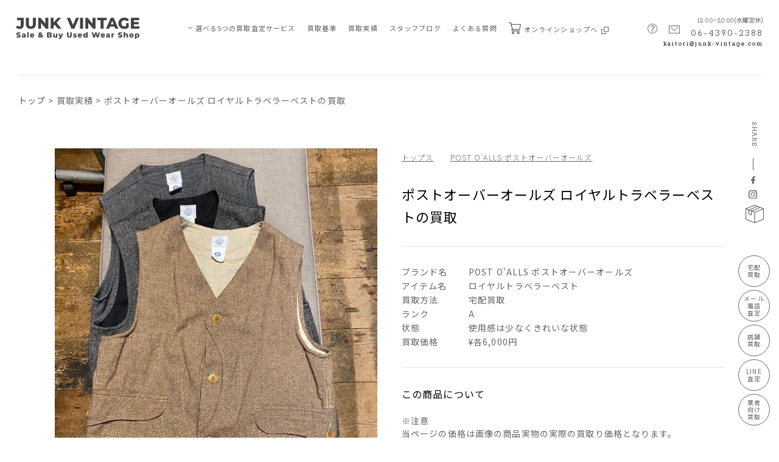

--- FILE ---
content_type: text/html; charset=UTF-8
request_url: https://www.junk-vintage.com/performance/6358/
body_size: 11962
content:
<!DOCTYPE html>
<html lang="ja-JP" prefix="og: http://ogp.me/ns#">
<head>
<meta charset="UTF-8">
<meta content="telephone=no" name="format-detection">
<meta name="viewport" content="width=device-width">


<link href="https://fonts.googleapis.com/css2?family=Montserrat:wght@800&family=Noto+Sans+JP:wght@300;400;500;700&family=Noto+Serif+JP:wght@600&family=Rokkitt:wght@300;400&display=swap" rel="stylesheet">
<link rel="preconnect" href="https://fonts.googleapis.com">
<link rel="preconnect" href="https://fonts.gstatic.com" crossorigin>
<link rel="stylesheet" href="https://www.junk-vintage.com/cms/wp-content/themes/ri/css/base.css">
<link rel="stylesheet" href="https://www.junk-vintage.com/cms/wp-content/themes/ri/css/common.css?20210902">
<link rel="stylesheet" href="https://www.junk-vintage.com/cms/wp-content/themes/ri/css/temp.css">
<link rel="stylesheet" href="https://www.junk-vintage.com/cms/wp-content/themes/ri/css/slick-theme.css">
<link rel="stylesheet" href="https://www.junk-vintage.com/cms/wp-content/themes/ri/css/slick.css" media="all">
  <link rel="stylesheet" href="https://www.junk-vintage.com/cms/wp-content/themes/ri/css/performance_single.css?210902">

 <title>ポストオーバーオールズ ロイヤルトラベラーベストの買取 | 古着買取のJUNK-VINTAGE</title>

		<!-- All in One SEO 4.0.18 -->
		<meta name="description" content="ポストオーバーオールズの古着をどこよりも高く買取ります。 ジャンクビンテージはポストオーバーオールズやコロナなどブランド古着の買取りを得意としています。 専門プロバイヤーだからできる限界の査定金額をお約束いたします。"/>
		<link rel="canonical" href="https://www.junk-vintage.com/performance/6358/" />
		<meta property="og:site_name" content="古着買取のJUNK-VINTAGE | 古着買取のジャンクビンテージではアメカジ・ビンテージ古着から高級靴・ハイブランド古着まで日本全国から宅配古着買取受付中！ 創業25年、信頼と実績のプロバイヤーが値打ちのある商品を見逃しません！できるかぎりの高額買取りをお約束いたします。" />
		<meta property="og:type" content="article" />
		<meta property="og:title" content="ポストオーバーオールズ ロイヤルトラベラーベストの買取 | 古着買取のJUNK-VINTAGE" />
		<meta property="og:description" content="ポストオーバーオールズの古着をどこよりも高く買取ります。 ジャンクビンテージはポストオーバーオールズやコロナなどブランド古着の買取りを得意としています。 専門プロバイヤーだからできる限界の査定金額をお約束いたします。" />
		<meta property="og:url" content="https://www.junk-vintage.com/performance/6358/" />
		<meta property="article:published_time" content="2022-01-31T10:45:32Z" />
		<meta property="article:modified_time" content="2022-01-31T10:45:32Z" />
		<meta property="article:publisher" content="https://www.facebook.com/junkvintage.shop/" />
		<meta property="twitter:card" content="summary" />
		<meta property="twitter:domain" content="www.junk-vintage.com" />
		<meta property="twitter:title" content="ポストオーバーオールズ ロイヤルトラベラーベストの買取 | 古着買取のJUNK-VINTAGE" />
		<meta property="twitter:description" content="ポストオーバーオールズの古着をどこよりも高く買取ります。 ジャンクビンテージはポストオーバーオールズやコロナなどブランド古着の買取りを得意としています。 専門プロバイヤーだからできる限界の査定金額をお約束いたします。" />
		<script type="application/ld+json" class="aioseo-schema">
			{"@context":"https:\/\/schema.org","@graph":[{"@type":"WebSite","@id":"https:\/\/www.junk-vintage.com\/#website","url":"https:\/\/www.junk-vintage.com\/","name":"\u53e4\u7740\u8cb7\u53d6\u306eJUNK-VINTAGE","description":"\u53e4\u7740\u8cb7\u53d6\u306e\u30b8\u30e3\u30f3\u30af\u30d3\u30f3\u30c6\u30fc\u30b8\u3067\u306f\u30a2\u30e1\u30ab\u30b8\u30fb\u30d3\u30f3\u30c6\u30fc\u30b8\u53e4\u7740\u304b\u3089\u9ad8\u7d1a\u9774\u30fb\u30cf\u30a4\u30d6\u30e9\u30f3\u30c9\u53e4\u7740\u307e\u3067\u65e5\u672c\u5168\u56fd\u304b\u3089\u5b85\u914d\u53e4\u7740\u8cb7\u53d6\u53d7\u4ed8\u4e2d\uff01 \u5275\u696d25\u5e74\u3001\u4fe1\u983c\u3068\u5b9f\u7e3e\u306e\u30d7\u30ed\u30d0\u30a4\u30e4\u30fc\u304c\u5024\u6253\u3061\u306e\u3042\u308b\u5546\u54c1\u3092\u898b\u9003\u3057\u307e\u305b\u3093\uff01\u3067\u304d\u308b\u304b\u304e\u308a\u306e\u9ad8\u984d\u8cb7\u53d6\u308a\u3092\u304a\u7d04\u675f\u3044\u305f\u3057\u307e\u3059\u3002","publisher":{"@id":"https:\/\/www.junk-vintage.com\/#organization"}},{"@type":"Organization","@id":"https:\/\/www.junk-vintage.com\/#organization","name":"\u30b8\u30e3\u30f3\u30af\u30d3\u30f3\u30c6\u30fc\u30b8","url":"https:\/\/www.junk-vintage.com\/","sameAs":["https:\/\/www.facebook.com\/junkvintage.shop\/","https:\/\/www.instagram.com\/junk.vintage\/"]},{"@type":"BreadcrumbList","@id":"https:\/\/www.junk-vintage.com\/performance\/6358\/#breadcrumblist","itemListElement":[{"@type":"ListItem","@id":"https:\/\/www.junk-vintage.com\/#listItem","position":"1","item":{"@id":"https:\/\/www.junk-vintage.com\/#item","name":"\u30db\u30fc\u30e0","description":"\u53e4\u7740\u8cb7\u53d6\u306e\u30b8\u30e3\u30f3\u30af\u30d3\u30f3\u30c6\u30fc\u30b8\u3067\u306f\u30a2\u30e1\u30ab\u30b8\u30fb\u30d3\u30f3\u30c6\u30fc\u30b8\u53e4\u7740\u304b\u3089\u9ad8\u7d1a\u9774\u30fb\u30cf\u30a4\u30d6\u30e9\u30f3\u30c9\u53e4\u7740\u307e\u3067\u65e5\u672c\u5168\u56fd\u304b\u3089\u5b85\u914d\u53e4\u7740\u8cb7\u53d6\u53d7\u4ed8\u4e2d\uff01 \u5275\u696d25\u5e74\u3001\u4fe1\u983c\u3068\u5b9f\u7e3e\u306e\u30d7\u30ed\u30d0\u30a4\u30e4\u30fc\u304c\u5024\u6253\u3061\u306e\u3042\u308b\u5546\u54c1\u3092\u898b\u9003\u3057\u307e\u305b\u3093\uff01\u3067\u304d\u308b\u304b\u304e\u308a\u306e\u9ad8\u984d\u8cb7\u53d6\u308a\u3092\u304a\u7d04\u675f\u3044\u305f\u3057\u307e\u3059\u3002","url":"https:\/\/www.junk-vintage.com\/"},"nextItem":"https:\/\/www.junk-vintage.com\/performance\/6358\/#listItem"},{"@type":"ListItem","@id":"https:\/\/www.junk-vintage.com\/performance\/6358\/#listItem","position":"2","item":{"@id":"https:\/\/www.junk-vintage.com\/performance\/6358\/#item","name":"\u30dd\u30b9\u30c8\u30aa\u30fc\u30d0\u30fc\u30aa\u30fc\u30eb\u30ba \u30ed\u30a4\u30e4\u30eb\u30c8\u30e9\u30d9\u30e9\u30fc\u30d9\u30b9\u30c8\u306e\u8cb7\u53d6","description":"\u30dd\u30b9\u30c8\u30aa\u30fc\u30d0\u30fc\u30aa\u30fc\u30eb\u30ba\u306e\u53e4\u7740\u3092\u3069\u3053\u3088\u308a\u3082\u9ad8\u304f\u8cb7\u53d6\u308a\u307e\u3059\u3002 \u30b8\u30e3\u30f3\u30af\u30d3\u30f3\u30c6\u30fc\u30b8\u306f\u30dd\u30b9\u30c8\u30aa\u30fc\u30d0\u30fc\u30aa\u30fc\u30eb\u30ba\u3084\u30b3\u30ed\u30ca\u306a\u3069\u30d6\u30e9\u30f3\u30c9\u53e4\u7740\u306e\u8cb7\u53d6\u308a\u3092\u5f97\u610f\u3068\u3057\u3066\u3044\u307e\u3059\u3002 \u5c02\u9580\u30d7\u30ed\u30d0\u30a4\u30e4\u30fc\u3060\u304b\u3089\u3067\u304d\u308b\u9650\u754c\u306e\u67fb\u5b9a\u91d1\u984d\u3092\u304a\u7d04\u675f\u3044\u305f\u3057\u307e\u3059\u3002","url":"https:\/\/www.junk-vintage.com\/performance\/6358\/"},"previousItem":"https:\/\/www.junk-vintage.com\/#listItem"}]},{"@type":"Person","@id":"https:\/\/www.junk-vintage.com\/author\/junkvintage\/#author","url":"https:\/\/www.junk-vintage.com\/author\/junkvintage\/","name":"junkvintage","image":{"@type":"ImageObject","@id":"https:\/\/www.junk-vintage.com\/performance\/6358\/#authorImage","url":"https:\/\/secure.gravatar.com\/avatar\/d8110d0bfedc8c4c936233d5351dea5a26556a86e7eb7dfe8ddabe38e21bb0c5?s=96&d=mm&r=g","width":"96","height":"96","caption":"junkvintage"},"sameAs":["https:\/\/www.facebook.com\/junkvintage.shop\/","https:\/\/www.instagram.com\/junk.vintage\/"]},{"@type":"WebPage","@id":"https:\/\/www.junk-vintage.com\/performance\/6358\/#webpage","url":"https:\/\/www.junk-vintage.com\/performance\/6358\/","name":"\u30dd\u30b9\u30c8\u30aa\u30fc\u30d0\u30fc\u30aa\u30fc\u30eb\u30ba \u30ed\u30a4\u30e4\u30eb\u30c8\u30e9\u30d9\u30e9\u30fc\u30d9\u30b9\u30c8\u306e\u8cb7\u53d6 | \u53e4\u7740\u8cb7\u53d6\u306eJUNK-VINTAGE","description":"\u30dd\u30b9\u30c8\u30aa\u30fc\u30d0\u30fc\u30aa\u30fc\u30eb\u30ba\u306e\u53e4\u7740\u3092\u3069\u3053\u3088\u308a\u3082\u9ad8\u304f\u8cb7\u53d6\u308a\u307e\u3059\u3002 \u30b8\u30e3\u30f3\u30af\u30d3\u30f3\u30c6\u30fc\u30b8\u306f\u30dd\u30b9\u30c8\u30aa\u30fc\u30d0\u30fc\u30aa\u30fc\u30eb\u30ba\u3084\u30b3\u30ed\u30ca\u306a\u3069\u30d6\u30e9\u30f3\u30c9\u53e4\u7740\u306e\u8cb7\u53d6\u308a\u3092\u5f97\u610f\u3068\u3057\u3066\u3044\u307e\u3059\u3002 \u5c02\u9580\u30d7\u30ed\u30d0\u30a4\u30e4\u30fc\u3060\u304b\u3089\u3067\u304d\u308b\u9650\u754c\u306e\u67fb\u5b9a\u91d1\u984d\u3092\u304a\u7d04\u675f\u3044\u305f\u3057\u307e\u3059\u3002","inLanguage":"ja","isPartOf":{"@id":"https:\/\/www.junk-vintage.com\/#website"},"breadcrumb":{"@id":"https:\/\/www.junk-vintage.com\/performance\/6358\/#breadcrumblist"},"author":"https:\/\/www.junk-vintage.com\/performance\/6358\/#author","creator":"https:\/\/www.junk-vintage.com\/performance\/6358\/#author","datePublished":"2022-01-31T10:45:32+09:00","dateModified":"2022-01-31T10:45:32+09:00"}]}
		</script>
		<!-- All in One SEO -->

<link rel="alternate" title="oEmbed (JSON)" type="application/json+oembed" href="https://www.junk-vintage.com/wp-json/oembed/1.0/embed?url=https%3A%2F%2Fwww.junk-vintage.com%2Fperformance%2F6358%2F" />
<link rel="alternate" title="oEmbed (XML)" type="text/xml+oembed" href="https://www.junk-vintage.com/wp-json/oembed/1.0/embed?url=https%3A%2F%2Fwww.junk-vintage.com%2Fperformance%2F6358%2F&#038;format=xml" />
<style id='wp-img-auto-sizes-contain-inline-css' type='text/css'>
img:is([sizes=auto i],[sizes^="auto," i]){contain-intrinsic-size:3000px 1500px}
/*# sourceURL=wp-img-auto-sizes-contain-inline-css */
</style>
<style id='wp-block-library-inline-css' type='text/css'>
:root{--wp-block-synced-color:#7a00df;--wp-block-synced-color--rgb:122,0,223;--wp-bound-block-color:var(--wp-block-synced-color);--wp-editor-canvas-background:#ddd;--wp-admin-theme-color:#007cba;--wp-admin-theme-color--rgb:0,124,186;--wp-admin-theme-color-darker-10:#006ba1;--wp-admin-theme-color-darker-10--rgb:0,107,160.5;--wp-admin-theme-color-darker-20:#005a87;--wp-admin-theme-color-darker-20--rgb:0,90,135;--wp-admin-border-width-focus:2px}@media (min-resolution:192dpi){:root{--wp-admin-border-width-focus:1.5px}}.wp-element-button{cursor:pointer}:root .has-very-light-gray-background-color{background-color:#eee}:root .has-very-dark-gray-background-color{background-color:#313131}:root .has-very-light-gray-color{color:#eee}:root .has-very-dark-gray-color{color:#313131}:root .has-vivid-green-cyan-to-vivid-cyan-blue-gradient-background{background:linear-gradient(135deg,#00d084,#0693e3)}:root .has-purple-crush-gradient-background{background:linear-gradient(135deg,#34e2e4,#4721fb 50%,#ab1dfe)}:root .has-hazy-dawn-gradient-background{background:linear-gradient(135deg,#faaca8,#dad0ec)}:root .has-subdued-olive-gradient-background{background:linear-gradient(135deg,#fafae1,#67a671)}:root .has-atomic-cream-gradient-background{background:linear-gradient(135deg,#fdd79a,#004a59)}:root .has-nightshade-gradient-background{background:linear-gradient(135deg,#330968,#31cdcf)}:root .has-midnight-gradient-background{background:linear-gradient(135deg,#020381,#2874fc)}:root{--wp--preset--font-size--normal:16px;--wp--preset--font-size--huge:42px}.has-regular-font-size{font-size:1em}.has-larger-font-size{font-size:2.625em}.has-normal-font-size{font-size:var(--wp--preset--font-size--normal)}.has-huge-font-size{font-size:var(--wp--preset--font-size--huge)}.has-text-align-center{text-align:center}.has-text-align-left{text-align:left}.has-text-align-right{text-align:right}.has-fit-text{white-space:nowrap!important}#end-resizable-editor-section{display:none}.aligncenter{clear:both}.items-justified-left{justify-content:flex-start}.items-justified-center{justify-content:center}.items-justified-right{justify-content:flex-end}.items-justified-space-between{justify-content:space-between}.screen-reader-text{border:0;clip-path:inset(50%);height:1px;margin:-1px;overflow:hidden;padding:0;position:absolute;width:1px;word-wrap:normal!important}.screen-reader-text:focus{background-color:#ddd;clip-path:none;color:#444;display:block;font-size:1em;height:auto;left:5px;line-height:normal;padding:15px 23px 14px;text-decoration:none;top:5px;width:auto;z-index:100000}html :where(.has-border-color){border-style:solid}html :where([style*=border-top-color]){border-top-style:solid}html :where([style*=border-right-color]){border-right-style:solid}html :where([style*=border-bottom-color]){border-bottom-style:solid}html :where([style*=border-left-color]){border-left-style:solid}html :where([style*=border-width]){border-style:solid}html :where([style*=border-top-width]){border-top-style:solid}html :where([style*=border-right-width]){border-right-style:solid}html :where([style*=border-bottom-width]){border-bottom-style:solid}html :where([style*=border-left-width]){border-left-style:solid}html :where(img[class*=wp-image-]){height:auto;max-width:100%}:where(figure){margin:0 0 1em}html :where(.is-position-sticky){--wp-admin--admin-bar--position-offset:var(--wp-admin--admin-bar--height,0px)}@media screen and (max-width:600px){html :where(.is-position-sticky){--wp-admin--admin-bar--position-offset:0px}}

/*# sourceURL=wp-block-library-inline-css */
</style><style id='global-styles-inline-css' type='text/css'>
:root{--wp--preset--aspect-ratio--square: 1;--wp--preset--aspect-ratio--4-3: 4/3;--wp--preset--aspect-ratio--3-4: 3/4;--wp--preset--aspect-ratio--3-2: 3/2;--wp--preset--aspect-ratio--2-3: 2/3;--wp--preset--aspect-ratio--16-9: 16/9;--wp--preset--aspect-ratio--9-16: 9/16;--wp--preset--color--black: #000000;--wp--preset--color--cyan-bluish-gray: #abb8c3;--wp--preset--color--white: #ffffff;--wp--preset--color--pale-pink: #f78da7;--wp--preset--color--vivid-red: #cf2e2e;--wp--preset--color--luminous-vivid-orange: #ff6900;--wp--preset--color--luminous-vivid-amber: #fcb900;--wp--preset--color--light-green-cyan: #7bdcb5;--wp--preset--color--vivid-green-cyan: #00d084;--wp--preset--color--pale-cyan-blue: #8ed1fc;--wp--preset--color--vivid-cyan-blue: #0693e3;--wp--preset--color--vivid-purple: #9b51e0;--wp--preset--gradient--vivid-cyan-blue-to-vivid-purple: linear-gradient(135deg,rgb(6,147,227) 0%,rgb(155,81,224) 100%);--wp--preset--gradient--light-green-cyan-to-vivid-green-cyan: linear-gradient(135deg,rgb(122,220,180) 0%,rgb(0,208,130) 100%);--wp--preset--gradient--luminous-vivid-amber-to-luminous-vivid-orange: linear-gradient(135deg,rgb(252,185,0) 0%,rgb(255,105,0) 100%);--wp--preset--gradient--luminous-vivid-orange-to-vivid-red: linear-gradient(135deg,rgb(255,105,0) 0%,rgb(207,46,46) 100%);--wp--preset--gradient--very-light-gray-to-cyan-bluish-gray: linear-gradient(135deg,rgb(238,238,238) 0%,rgb(169,184,195) 100%);--wp--preset--gradient--cool-to-warm-spectrum: linear-gradient(135deg,rgb(74,234,220) 0%,rgb(151,120,209) 20%,rgb(207,42,186) 40%,rgb(238,44,130) 60%,rgb(251,105,98) 80%,rgb(254,248,76) 100%);--wp--preset--gradient--blush-light-purple: linear-gradient(135deg,rgb(255,206,236) 0%,rgb(152,150,240) 100%);--wp--preset--gradient--blush-bordeaux: linear-gradient(135deg,rgb(254,205,165) 0%,rgb(254,45,45) 50%,rgb(107,0,62) 100%);--wp--preset--gradient--luminous-dusk: linear-gradient(135deg,rgb(255,203,112) 0%,rgb(199,81,192) 50%,rgb(65,88,208) 100%);--wp--preset--gradient--pale-ocean: linear-gradient(135deg,rgb(255,245,203) 0%,rgb(182,227,212) 50%,rgb(51,167,181) 100%);--wp--preset--gradient--electric-grass: linear-gradient(135deg,rgb(202,248,128) 0%,rgb(113,206,126) 100%);--wp--preset--gradient--midnight: linear-gradient(135deg,rgb(2,3,129) 0%,rgb(40,116,252) 100%);--wp--preset--font-size--small: 13px;--wp--preset--font-size--medium: 20px;--wp--preset--font-size--large: 36px;--wp--preset--font-size--x-large: 42px;--wp--preset--spacing--20: 0.44rem;--wp--preset--spacing--30: 0.67rem;--wp--preset--spacing--40: 1rem;--wp--preset--spacing--50: 1.5rem;--wp--preset--spacing--60: 2.25rem;--wp--preset--spacing--70: 3.38rem;--wp--preset--spacing--80: 5.06rem;--wp--preset--shadow--natural: 6px 6px 9px rgba(0, 0, 0, 0.2);--wp--preset--shadow--deep: 12px 12px 50px rgba(0, 0, 0, 0.4);--wp--preset--shadow--sharp: 6px 6px 0px rgba(0, 0, 0, 0.2);--wp--preset--shadow--outlined: 6px 6px 0px -3px rgb(255, 255, 255), 6px 6px rgb(0, 0, 0);--wp--preset--shadow--crisp: 6px 6px 0px rgb(0, 0, 0);}:where(.is-layout-flex){gap: 0.5em;}:where(.is-layout-grid){gap: 0.5em;}body .is-layout-flex{display: flex;}.is-layout-flex{flex-wrap: wrap;align-items: center;}.is-layout-flex > :is(*, div){margin: 0;}body .is-layout-grid{display: grid;}.is-layout-grid > :is(*, div){margin: 0;}:where(.wp-block-columns.is-layout-flex){gap: 2em;}:where(.wp-block-columns.is-layout-grid){gap: 2em;}:where(.wp-block-post-template.is-layout-flex){gap: 1.25em;}:where(.wp-block-post-template.is-layout-grid){gap: 1.25em;}.has-black-color{color: var(--wp--preset--color--black) !important;}.has-cyan-bluish-gray-color{color: var(--wp--preset--color--cyan-bluish-gray) !important;}.has-white-color{color: var(--wp--preset--color--white) !important;}.has-pale-pink-color{color: var(--wp--preset--color--pale-pink) !important;}.has-vivid-red-color{color: var(--wp--preset--color--vivid-red) !important;}.has-luminous-vivid-orange-color{color: var(--wp--preset--color--luminous-vivid-orange) !important;}.has-luminous-vivid-amber-color{color: var(--wp--preset--color--luminous-vivid-amber) !important;}.has-light-green-cyan-color{color: var(--wp--preset--color--light-green-cyan) !important;}.has-vivid-green-cyan-color{color: var(--wp--preset--color--vivid-green-cyan) !important;}.has-pale-cyan-blue-color{color: var(--wp--preset--color--pale-cyan-blue) !important;}.has-vivid-cyan-blue-color{color: var(--wp--preset--color--vivid-cyan-blue) !important;}.has-vivid-purple-color{color: var(--wp--preset--color--vivid-purple) !important;}.has-black-background-color{background-color: var(--wp--preset--color--black) !important;}.has-cyan-bluish-gray-background-color{background-color: var(--wp--preset--color--cyan-bluish-gray) !important;}.has-white-background-color{background-color: var(--wp--preset--color--white) !important;}.has-pale-pink-background-color{background-color: var(--wp--preset--color--pale-pink) !important;}.has-vivid-red-background-color{background-color: var(--wp--preset--color--vivid-red) !important;}.has-luminous-vivid-orange-background-color{background-color: var(--wp--preset--color--luminous-vivid-orange) !important;}.has-luminous-vivid-amber-background-color{background-color: var(--wp--preset--color--luminous-vivid-amber) !important;}.has-light-green-cyan-background-color{background-color: var(--wp--preset--color--light-green-cyan) !important;}.has-vivid-green-cyan-background-color{background-color: var(--wp--preset--color--vivid-green-cyan) !important;}.has-pale-cyan-blue-background-color{background-color: var(--wp--preset--color--pale-cyan-blue) !important;}.has-vivid-cyan-blue-background-color{background-color: var(--wp--preset--color--vivid-cyan-blue) !important;}.has-vivid-purple-background-color{background-color: var(--wp--preset--color--vivid-purple) !important;}.has-black-border-color{border-color: var(--wp--preset--color--black) !important;}.has-cyan-bluish-gray-border-color{border-color: var(--wp--preset--color--cyan-bluish-gray) !important;}.has-white-border-color{border-color: var(--wp--preset--color--white) !important;}.has-pale-pink-border-color{border-color: var(--wp--preset--color--pale-pink) !important;}.has-vivid-red-border-color{border-color: var(--wp--preset--color--vivid-red) !important;}.has-luminous-vivid-orange-border-color{border-color: var(--wp--preset--color--luminous-vivid-orange) !important;}.has-luminous-vivid-amber-border-color{border-color: var(--wp--preset--color--luminous-vivid-amber) !important;}.has-light-green-cyan-border-color{border-color: var(--wp--preset--color--light-green-cyan) !important;}.has-vivid-green-cyan-border-color{border-color: var(--wp--preset--color--vivid-green-cyan) !important;}.has-pale-cyan-blue-border-color{border-color: var(--wp--preset--color--pale-cyan-blue) !important;}.has-vivid-cyan-blue-border-color{border-color: var(--wp--preset--color--vivid-cyan-blue) !important;}.has-vivid-purple-border-color{border-color: var(--wp--preset--color--vivid-purple) !important;}.has-vivid-cyan-blue-to-vivid-purple-gradient-background{background: var(--wp--preset--gradient--vivid-cyan-blue-to-vivid-purple) !important;}.has-light-green-cyan-to-vivid-green-cyan-gradient-background{background: var(--wp--preset--gradient--light-green-cyan-to-vivid-green-cyan) !important;}.has-luminous-vivid-amber-to-luminous-vivid-orange-gradient-background{background: var(--wp--preset--gradient--luminous-vivid-amber-to-luminous-vivid-orange) !important;}.has-luminous-vivid-orange-to-vivid-red-gradient-background{background: var(--wp--preset--gradient--luminous-vivid-orange-to-vivid-red) !important;}.has-very-light-gray-to-cyan-bluish-gray-gradient-background{background: var(--wp--preset--gradient--very-light-gray-to-cyan-bluish-gray) !important;}.has-cool-to-warm-spectrum-gradient-background{background: var(--wp--preset--gradient--cool-to-warm-spectrum) !important;}.has-blush-light-purple-gradient-background{background: var(--wp--preset--gradient--blush-light-purple) !important;}.has-blush-bordeaux-gradient-background{background: var(--wp--preset--gradient--blush-bordeaux) !important;}.has-luminous-dusk-gradient-background{background: var(--wp--preset--gradient--luminous-dusk) !important;}.has-pale-ocean-gradient-background{background: var(--wp--preset--gradient--pale-ocean) !important;}.has-electric-grass-gradient-background{background: var(--wp--preset--gradient--electric-grass) !important;}.has-midnight-gradient-background{background: var(--wp--preset--gradient--midnight) !important;}.has-small-font-size{font-size: var(--wp--preset--font-size--small) !important;}.has-medium-font-size{font-size: var(--wp--preset--font-size--medium) !important;}.has-large-font-size{font-size: var(--wp--preset--font-size--large) !important;}.has-x-large-font-size{font-size: var(--wp--preset--font-size--x-large) !important;}
/*# sourceURL=global-styles-inline-css */
</style>

<style id='classic-theme-styles-inline-css' type='text/css'>
/*! This file is auto-generated */
.wp-block-button__link{color:#fff;background-color:#32373c;border-radius:9999px;box-shadow:none;text-decoration:none;padding:calc(.667em + 2px) calc(1.333em + 2px);font-size:1.125em}.wp-block-file__button{background:#32373c;color:#fff;text-decoration:none}
/*# sourceURL=/wp-includes/css/classic-themes.min.css */
</style>
<link rel="https://api.w.org/" href="https://www.junk-vintage.com/wp-json/" /><link rel="alternate" title="JSON" type="application/json" href="https://www.junk-vintage.com/wp-json/wp/v2/performance/6358" /><link rel="EditURI" type="application/rsd+xml" title="RSD" href="https://www.junk-vintage.com/cms/xmlrpc.php?rsd" />
<meta name="generator" content="WordPress 6.9" />
<link rel='shortlink' href='https://www.junk-vintage.com/?p=6358' />
		<script>
			document.documentElement.className = document.documentElement.className.replace( 'no-js', 'js' );
		</script>
				<style>
			.no-js img.lazyload { display: none; }
			figure.wp-block-image img.lazyloading { min-width: 150px; }
							.lazyload, .lazyloading { opacity: 0; }
				.lazyloaded {
					opacity: 1;
					transition: opacity 400ms;
					transition-delay: 0ms;
				}
					</style>
		<!-- Google tag (gtag.js) -->
<script async src="https://www.googletagmanager.com/gtag/js?id=G-KPVN0Y006Q"></script>
<script>
  window.dataLayer = window.dataLayer || [];
  function gtag(){dataLayer.push(arguments);}
  gtag('js', new Date());

  gtag('config', 'G-KPVN0Y006Q');
</script>

<script>
var _gaq = _gaq || [];
_gaq.push(['_setAccount', 'UA-22295119-1']);
_gaq.push(['_trackPageview']);

(function() {
var ga = document.createElement('script'); ga.type = 'text/javascript'; ga.async = true;
ga.src = ('https:' == document.location.protocol ? 'https://ssl' : 'http://www') + '.google-analytics.com/ga.js';
var s = document.getElementsByTagName('script')[0]; s.parentNode.insertBefore(ga, s);
})();
</script>

<script src="https://www.junk-vintage.com/cms/wp-content/themes/ri/js/mail.js?20210530"></script>
</head>
<body>
<div id="wrapper">

    <button id="sp_navi_btn" class="sptag sp_navi_btn">
        <span></span>
        <span></span>
        <span></span>
    </button>

    <header class="header" id="top">
        <div class="header_inner">
            <h1 class="logo">
                <a href="https://www.junk-vintage.com/" class="link_hover ef_op">
                    <img  alt="JUNK VINTAGE Sale & Buy Used Wear" data-src="https://www.junk-vintage.com/cms/wp-content/themes/ri/images/common/logo.svg" class="lazyload" src="[data-uri]"><noscript><img src="https://www.junk-vintage.com/cms/wp-content/themes/ri/images/common/logo.svg" alt="JUNK VINTAGE Sale & Buy Used Wear"></noscript>
                </a>
            </h1>
            <div class="h_navi_wrap">
                <ul class="h_navi">
                    <li class="sptag">
                        <a href="https://www.junk-vintage.com" class="link_hover ef_op">TOP</a>
                    </li>
                    <li class="h_sub_navi_li">
                        <span class="pulldown_btn">
                            <img  alt="image"  data-src="https://www.junk-vintage.com/cms/wp-content/themes/ri/images/common/pulldown_arrow.png" class="pctag lazyload" src="[data-uri]"><noscript><img src="https://www.junk-vintage.com/cms/wp-content/themes/ri/images/common/pulldown_arrow.png" alt="image" class="pctag"></noscript>
                            <img  alt="image"  data-src="https://www.junk-vintage.com/cms/wp-content/themes/ri/images/common/pulldown_arrow_w.png" class="sptag lazyload" src="[data-uri]"><noscript><img src="https://www.junk-vintage.com/cms/wp-content/themes/ri/images/common/pulldown_arrow_w.png" alt="image" class="sptag"></noscript>
                        </span>
                        <a href="https://www.junk-vintage.com/assessment/" class="link_hover ef_op">選べる5つの買取査定サービス</a>
                        <ul class="h_sub_navi_wrap">
                            <li class="">
                                <a href="https://www.junk-vintage.com/assessment_01/" class="link_hover ef_op">
                                    <span class="ico w_l">
                                        <img  alt="image" data-src="https://www.junk-vintage.com/cms/wp-content/themes/ri/images/common/ico_box_gray.svg" class="lazyload" src="[data-uri]"><noscript><img src="https://www.junk-vintage.com/cms/wp-content/themes/ri/images/common/ico_box_gray.svg" alt="image"></noscript>
                                    </span>宅配買取査定
                                </a>
                            </li>
                            <li class="">
                                <a href="https://www.junk-vintage.com/assessment_02/" class="link_hover ef_op">
                                    <span class="ico w_ll">
                                        <img  alt="image" data-src="https://www.junk-vintage.com/cms/wp-content/themes/ri/images/common/ico_tel_mail_gray.png" class="lazyload" src="[data-uri]"><noscript><img src="https://www.junk-vintage.com/cms/wp-content/themes/ri/images/common/ico_tel_mail_gray.png" alt="image"></noscript>
                                    </span>電話・メール査定
                                </a>
                            </li>
                            <li class="">
                                <a href="https://www.junk-vintage.com/assessment_03/" class="link_hover ef_op">
                                    <span class="ico w_m">
                                        <img  alt="image" data-src="https://www.junk-vintage.com/cms/wp-content/themes/ri/images/common/ico_shop_gray.png" class="lazyload" src="[data-uri]"><noscript><img src="https://www.junk-vintage.com/cms/wp-content/themes/ri/images/common/ico_shop_gray.png" alt="image"></noscript>
                                    </span>店舗買取
                                </a>
                            </li>
                            <li class="">
                                <a href="https://www.junk-vintage.com/assessment_04/" class="link_hover ef_op">
                                    <span class="ico w_l">
                                        <img  alt="image" data-src="https://www.junk-vintage.com/cms/wp-content/themes/ri/images/common/ico_line_gray.png" class="lazyload" src="[data-uri]"><noscript><img src="https://www.junk-vintage.com/cms/wp-content/themes/ri/images/common/ico_line_gray.png" alt="image"></noscript>
                                    </span>LINE買取査定
                                </a>
                            </li>
                            <li class="">
                                <a href="https://www.junk-vintage.com/assessment_05/" class="link_hover ef_op">
                                    <span class="ico w_ll">
                                        <img  alt="image" data-src="https://www.junk-vintage.com/cms/wp-content/themes/ri/images/common/ico_shirt_gray.png" class="lazyload" src="[data-uri]"><noscript><img src="https://www.junk-vintage.com/cms/wp-content/themes/ri/images/common/ico_shirt_gray.png" alt="image"></noscript>
                                    </span>業者向け買取
                                </a>
                            </li>
                        </ul>
                    </li>
                    <li>
                        <a href="https://www.junk-vintage.com/standard/" class="link_hover ef_op">買取基準</a>
                    </li>
                    <li>
                        <a href="https://www.junk-vintage.com/performance/" class="link_hover ef_op">買取実績</a>
                    </li>
                    <li>
                        <a href="https://www.junk-vintage.com/blog/" class="link_hover ef_op">スタッフブログ</a>
                    </li>
                    <li class="sptag">
                        <a href="https://www.junk-vintage.com/brands/" class="link_hover ef_op">買取ブランド一覧</a>
                    </li>
                    <li class="faq pctag">
                        <a href="https://www.junk-vintage.com/faq/" class="link_hover ef_op">よくある質問</a>
                    </li>
                    <li class="shop pctag">
                        <a href="https://www.junk-vintage.com/ec/" target="_blank" class="link_hover ef_op">
                            <p class="shop_ico">
                                <img  alt="image" data-src="https://www.junk-vintage.com/cms/wp-content/themes/ri/images/common/ico_cart_gray.svg" class="lazyload" src="[data-uri]"><noscript><img  alt="image" data-src="https://www.junk-vintage.com/cms/wp-content/themes/ri/images/common/ico_cart_gray.svg" class="lazyload" src="[data-uri]"><noscript><img  alt="image" data-src="https://www.junk-vintage.com/cms/wp-content/themes/ri/images/common/ico_cart_gray.svg" class="lazyload" src="[data-uri]"><noscript><img src="https://www.junk-vintage.com/cms/wp-content/themes/ri/images/common/ico_cart_gray.svg" alt="image"></noscript></noscript></noscript><!-- <span class="batch">2</span> -->
                            </p>オンラインショップへ
                            <span class="link_ico">
                                <img  alt="image" data-src="https://www.junk-vintage.com/cms/wp-content/themes/ri/images/common/ico_link_gray.png" class="lazyload" src="[data-uri]"><noscript><img src="https://www.junk-vintage.com/cms/wp-content/themes/ri/images/common/ico_link_gray.png" alt="image"></noscript>
                            </span>
                        </a>
                    </li>
                </ul>
                <div class="form_wrap sptag">
                    <a href="https://www.junk-vintage.com/request/" class="buy link_hover ef_op">
                        <span class="ico_buy"></span>無料査定申し込みフォーム
                    </a>
                    <a href="https://www.junk-vintage.com/kit/" class="kit link_hover ef_op">
                        <span class="ico_box"></span>無料キット申込フォーム
                    </a>
                </div>
                <div class="contact_wrap sptag">
                    <p class="ttl">お問い合わせ</p>
                    <a href="https://www.junk-vintage.com/tel:06-4390-2388" class="">
                        <span class="ico_tel"></span>06-4390-2388
                    </a>
                    <p class="txt">受付時間12:00～22:00<br>
                    水曜日・隔週木曜日定休</p>
                    <a href="https://www.junk-vintage.com/contact/" class="link_hover ef_op">
                        <span class="ico_con"></span>お問い合わせフォーム
                    </a>
                    <p class="txt">24時間受け付けております。</p>
                </div>
                <div class="calender_wrap h_cal_wrap sptag">
                    <div class="cal">
                        <div class="apg_sc_table1 apg_sc_table">
                        </div>
                    </div>
                    <div class="cal">
                        <div  class="apg_sc_table2 apg_sc_table">
                        </div>
                            <p class="txt tar"><span class="holiday_color"></span>= 定休日</p>
                    </div>
             </div>
             <div class="sp_link_wrap sptag">
                <ul class="link_list">
                    <li><a href="https://www.junk-vintage.com/about/" class="link_hover ef_op">JUNK-VINTAGEについて</a></li>
                    <li><a href="https://www.junk-vintage.com/news/" class="link_hover ef_op">新着情報</a></li>
                    <li><a href="https://www.junk-vintage.com/faq/" class="link_hover ef_op">よくあるご質問</a></li>
                    <li><a href="https://www.junk-vintage.com/privacy/" class="link_hover ef_op">プライバシーポリシー</a></li>
                    <li><a href="https://www.junk-vintage.com/ec/" target="_blank" class="link_hover ef_op">ONLINEサイト</a></li>
                </ul>
                <ul class="sns_list">
                    <li class="fb"><a href="https://www.facebook.com/junkvintage.shop/" target="_blank" class="link_hover ef_op"><img  alt="image" data-src="https://www.junk-vintage.com/cms/wp-content/themes/ri/images/common/ico_fb_gray.svg" class="lazyload" src="[data-uri]"><noscript><img  alt="image" data-src="https://www.junk-vintage.com/cms/wp-content/themes/ri/images/common/ico_fb_gray.svg" class="lazyload" src="[data-uri]"><noscript><img  alt="image" data-src="https://www.junk-vintage.com/cms/wp-content/themes/ri/images/common/ico_fb_gray.svg" class="lazyload" src="[data-uri]"><noscript><img src="https://www.junk-vintage.com/cms/wp-content/themes/ri/images/common/ico_fb_gray.svg" alt="image"></noscript></noscript></noscript></a></li>
                    <li class="ins"><a href="https://www.instagram.com/junk.vintage/" target="_blank" class="link_hover ef_op"><img  alt="image" data-src="https://www.junk-vintage.com/cms/wp-content/themes/ri/images/common/ico_ins_gray.svg" class="lazyload" src="[data-uri]"><noscript><img  alt="image" data-src="https://www.junk-vintage.com/cms/wp-content/themes/ri/images/common/ico_ins_gray.svg" class="lazyload" src="[data-uri]"><noscript><img  alt="image" data-src="https://www.junk-vintage.com/cms/wp-content/themes/ri/images/common/ico_ins_gray.svg" class="lazyload" src="[data-uri]"><noscript><img src="https://www.junk-vintage.com/cms/wp-content/themes/ri/images/common/ico_ins_gray.svg" alt="image"></noscript></noscript></noscript></a></li>
                </ul>
                <p class="sp_navi_close">閉じる</p>
             </div>
            </div>
            <ul class="h_right">
                <li class="faq"><a href="https://www.junk-vintage.com/faq/" class="link_hover ef_op"><img  alt="image" data-src="https://www.junk-vintage.com/cms/wp-content/themes/ri/images/common/ico_faq.png" class="lazyload" src="[data-uri]"><noscript><img src="https://www.junk-vintage.com/cms/wp-content/themes/ri/images/common/ico_faq.png" alt="image"></noscript></a></li>
                <li class="contact"><a href="https://www.junk-vintage.com/contact/" class="link_hover ef_op"><img  alt="image" data-src="https://www.junk-vintage.com/cms/wp-content/themes/ri/images/common/ico_contact.png" class="lazyload" src="[data-uri]"><noscript><img src="https://www.junk-vintage.com/cms/wp-content/themes/ri/images/common/ico_contact.png" alt="image"></noscript></a></li>
                <li class="hour_wrap"><span class="hour">12:00~20:00</span><span class="rest">(水曜定休)</span><span class="tel">06-4390-2388</span><span class="mail"><a href="javascript:mailto1();">
                <script type="text/javascript" language="JavaScript">
                    <!--
                        document.write(maadrsto1);
                    // -->
                </script>
                </a></span></li>
            </ul>
            <a href="https://www.junk-vintage.com/ec/" target="_blank" class="sptag shop link_hover ef_op">
                <p class="ico">
                    <img  alt="image" data-src="https://www.junk-vintage.com/cms/wp-content/themes/ri/images/common/ico_cart_gray.svg" class="lazyload" src="[data-uri]"><noscript><img  alt="image" data-src="https://www.junk-vintage.com/cms/wp-content/themes/ri/images/common/ico_cart_gray.svg" class="lazyload" src="[data-uri]"><noscript><img  alt="image" data-src="https://www.junk-vintage.com/cms/wp-content/themes/ri/images/common/ico_cart_gray.svg" class="lazyload" src="[data-uri]"><noscript><img src="https://www.junk-vintage.com/cms/wp-content/themes/ri/images/common/ico_cart_gray.svg" alt="image"></noscript></noscript></noscript><!-- <span class="batch">2</span> -->
                </p>ONLINE STORE
            </a>
</div>
</header>

<div class="breadcrumb_area first_content">
	<p class="breadcrumb bdt">
		<!-- Breadcrumb NavXT 6.6.0 -->
<span property="itemListElement" typeof="ListItem"><a property="item" typeof="WebPage" title="Go to 古着買取のJUNK-VINTAGE." href="https://www.junk-vintage.com" class="home" ><span property="name">トップ</span></a><meta property="position" content="1"></span> &gt; <span property="itemListElement" typeof="ListItem"><a property="item" typeof="WebPage" title="Go to 買取実績." href="https://www.junk-vintage.com/performance/" class="post post-performance-archive" ><span property="name">買取実績</span></a><meta property="position" content="2"></span> &gt; <span property="itemListElement" typeof="ListItem"><span property="name" class="post post-performance current-item">ポストオーバーオールズ ロイヤルトラベラーベストの買取</span><meta property="url" content="https://www.junk-vintage.com/performance/6358/"><meta property="position" content="3"></span>	</p>
</div>


<div class="item_wrap">
	<div class="base_w">
					<div class="item_box">
				<div class="item_image_wrap">
					<ul class="item_slide">
						<li><img  alt="ポストオーバーオールズ ロイヤルトラベラーベスト" data-src="https://www.junk-vintage.com/cms/wp-content/uploads/2022/01/IMG_6612.jpg" class="lazyload" src="[data-uri]"><noscript><img  alt="ポストオーバーオールズ ロイヤルトラベラーベスト" data-src="https://www.junk-vintage.com/cms/wp-content/uploads/2022/01/IMG_6612.jpg" class="lazyload" src="[data-uri]"><noscript><img src="https://www.junk-vintage.com/cms/wp-content/uploads/2022/01/IMG_6612.jpg" alt="ポストオーバーオールズ ロイヤルトラベラーベスト"></noscript></noscript></li>					</ul>
					<ul class="thum_list">
						<li><img  alt="ポストオーバーオールズ ロイヤルトラベラーベスト" data-src="https://www.junk-vintage.com/cms/wp-content/uploads/2022/01/IMG_6612.jpg" class="lazyload" src="[data-uri]"><noscript><img  alt="ポストオーバーオールズ ロイヤルトラベラーベスト" data-src="https://www.junk-vintage.com/cms/wp-content/uploads/2022/01/IMG_6612.jpg" class="lazyload" src="[data-uri]"><noscript><img src="https://www.junk-vintage.com/cms/wp-content/uploads/2022/01/IMG_6612.jpg" alt="ポストオーバーオールズ ロイヤルトラベラーベスト"></noscript></noscript></li>					</ul>
				</div>
				<div class="item_text">
					<ul class="tag_list">
						<li>
							<a href="https://www.junk-vintage.com/performance/?c%5Bouter%5D=tops" class="link_hover ef_op">トップス</a>
						</li>
						<li>
							<a href="https://www.junk-vintage.com/performance/?b=post-oalls" class="link_hover ef_op">POST O'ALLS ポストオーバーオールズ</a>
						</li>
					</ul>
					<h1 class="box_ttl">ポストオーバーオールズ ロイヤルトラベラーベストの買取</h1>
					<dl class="detail">
													<dt class="brand">ブランド名</dt>
							<dd class="brand">
																		POST O'ALLS ポストオーバーオールズ<br>																	</dd>
																			<dt class="name">アイテム名</dt>
							<dd class="name">ロイヤルトラベラーベスト</dd>
																			<dt class="buy_type">買取方法</dt>
							<dd class="buy_type">宅配買取</dd>
																			<dt class="rank">ランク</dt>
							<dd class="rank">A</dd>
																			<dt class="state">状態</dt>
							<dd class="state">使用感は少なくきれいな状態</dd>
																			<dt class="price">買取価格</dt>
							<dd class="price">¥各6,000円</dd>
											</dl>

					<div class="txt_wrap">
													<p class="ttl">この商品について</p>
							<p class="txt">※注意<br />
当ページの価格は画像の商品実物の実際の買取り価格となります。<br />
買取価格は相場により変動いたしますので、当ページの価格での買取りを保証するものではありません。<br />
また商品の状態によっても査定が大きく変わる場合がございます。買取相場の参考にご利用ください。<br />
<br />
■ブランド古着買取のジャンクビンテージ■<br />
<a href="https://www.junk-vintage.com/">ジャンクビンテージ 大阪 南堀江店</a><br />
住所：〒550-0015 大阪府大阪市西区南堀江2-3-8 2階<br />
買取受付：06-4390-2388<br />
WEBサイト：https://www.junk-vintage.com/<br />
メール：kaitori@junk-vintage.com<br />
営業時間：12：00 – 20：00<br />
定休日：水曜日、隔週木曜日</p>
											</div>
														<a href="https://www.junk-vintage.com/brands/307" class="btn link_hover ef_op">POST O'ALLS ポストオーバーオールズの買取について</a>
													</div>
			</div>
					</div>
	</div>

				<section class="blog_area">
				<div class="base_w">
					<div class="area_ttl_wrap">
						<h2 class="area_ttl">
							<span class="en">BLOG</span>
							関連ブログ
						</h2>
					</div>
					<ul class="blog_list">
													<li>
								<a href="https://www.junk-vintage.com/blog/11275/" class="link_hover ef_op">
									<p class="date">2025.01.06</p>
									<div class="image"><img  alt="POST O&#8217;ALLS（ポストオーバーオールズ） クルーザー8 ゴートスキン ネイビー 2132-G3 レザージャケットを買取りしました！" data-src="https://www.junk-vintage.com/cms/wp-content/uploads/2025/01/IMG_1304.jpeg" class="lazyload" src="[data-uri]"><noscript><img src="https://www.junk-vintage.com/cms/wp-content/uploads/2025/01/IMG_1304.jpeg" alt="POST O&#8217;ALLS（ポストオーバーオールズ） クルーザー8 ゴートスキン ネイビー 2132-G3 レザージャケットを買取りしました！"></noscript></div>
									<p class="ttl">POST O&#8217;ALLS（ポストオーバーオールズ） クルーザー8 ゴートスキン ネイビー 2132-G3 レザージャケットを買取りしました！</p>
									<ul class="tag_list">
																					<li>#古着買取</li>
																																												<li>#POST O'ALLS ポストオーバーオールズ</li>
																																</ul>
								</a>
							</li>
													<li>
								<a href="https://www.junk-vintage.com/blog/11263/" class="link_hover ef_op">
									<p class="date">2024.12.26</p>
									<div class="image"><img  alt="POST O&#8217;ALLS（ポストオーバーオールズ）のデラックス レイルローダー ゴートスキン レザージャケットを買取りしました！" data-src="https://www.junk-vintage.com/cms/wp-content/uploads/2024/12/IMG_1306.jpeg" class="lazyload" src="[data-uri]"><noscript><img src="https://www.junk-vintage.com/cms/wp-content/uploads/2024/12/IMG_1306.jpeg" alt="POST O&#8217;ALLS（ポストオーバーオールズ）のデラックス レイルローダー ゴートスキン レザージャケットを買取りしました！"></noscript></div>
									<p class="ttl">POST O&#8217;ALLS（ポストオーバーオールズ）のデラックス レイルローダー ゴートスキン レザージャケットを買取りしました！</p>
									<ul class="tag_list">
																					<li>#古着買取</li>
																																												<li>#POST O'ALLS ポストオーバーオールズ</li>
																																</ul>
								</a>
							</li>
											</ul>
					<a href="https://www.junk-vintage.com/blog/" class="more_btn_m link_hover ef_op ef_turn_b">MORE</a>
				</div>
			</section>
		
		<div class="base_w">
			<a href="https://www.junk-vintage.com/assessment/" class="link_hover ef_op bnr_check_box m_a">
				<img  alt=""  data-src="https://www.junk-vintage.com/cms/wp-content/themes/ri/images/common/bnr_check.jpg" class="pctag lazyload" src="[data-uri]"><noscript><img src="https://www.junk-vintage.com/cms/wp-content/themes/ri/images/common/bnr_check.jpg" alt="" class="pctag"></noscript>
				<img  alt=""  data-src="https://www.junk-vintage.com/cms/wp-content/themes/ri/images/common/bnr_check_sp.jpg" class="sptag lazyload" src="[data-uri]"><noscript><img src="https://www.junk-vintage.com/cms/wp-content/themes/ri/images/common/bnr_check_sp.jpg" alt="" class="sptag"></noscript>
			</a>
		</div>

		<section class="select_check">
    <div class="base_w">
        <h2 class="sec_ttl">選べる5つの無料査定。<br>安心の高価買取。</h2>
        <ul class="link_wrap">
            <li><a href="https://www.junk-vintage.com/request/" class="price_btn link_hover ef_op ef_turn_b"><span class="ico_buy"></span>無料買取査定はこちら</a></li>
            <li><a href="https://www.junk-vintage.com/kit/" class="kit_btn link_hover ef_op ef_turn_b"><span class="ico_box"></span>宅配キット配布中<span class="fz_l">￥0</span></a></li>
        </ul>
    </div>
</section>
		<footer class="footer" id="footer">
    <div class="footer_inner">
     <div class="f_navi_wrap">
        <ul class="f_navi">
            <li><a href="https://www.junk-vintage.com/assessment/" class="link_hover ef_op">買取査定サービス</a></li>
            <li class="f_subnavi_wrap">
                <ul class="f_subnavi">
                    <li><a href="https://www.junk-vintage.com/assessment/assessment_01/" class="link_hover ef_op">宅配買取査定</a></li>
                    <li><a href="https://www.junk-vintage.com/assessment/assessment_02/" class="link_hover ef_op">メール・電話査定</a></li>
                    <li><a href="https://www.junk-vintage.com/assessment/assessment_03/" class="link_hover ef_op">店舗買取</a></li>
                    <li><a href="https://www.junk-vintage.com/assessment/assessment_04/" class="link_hover ef_op">LINE買取査定</a></li>
                    <li><a href="https://www.junk-vintage.com/assessment/assessment_05/" class="link_hover ef_op">業者向け買取</a></li>
                </ul>
            </li>
            <li><a href="https://www.junk-vintage.com/about/" class="link_hover ef_op">JUNK-VINTAGEについて</a></li>
            <li><a href="https://www.junk-vintage.com/standard/" class="link_hover ef_op">買取基準</a></li>
        </ul>
        <ul class="f_navi">
            <li><a href="https://www.junk-vintage.com/performance/" class="link_hover ef_op">買取実績</a></li>
            <li><a href="https://www.junk-vintage.com/blog/" class="link_hover ef_op">スタッフブログ</a></li>
            <li><a href="https://www.junk-vintage.com/news/" class="link_hover ef_op">新着情報</a></li>
            <li><a href="https://www.junk-vintage.com/brands/" class="link_hover ef_op">買取ブランド⼀覧</a></li>
            <li><a href="https://www.junk-vintage.com/faq/" class="link_hover ef_op">よくあるご質問</a></li>
            <li><a href="https://www.junk-vintage.com/request/" class="link_hover ef_op">無料査定申し込みフォーム</a></li>
            <li><a href="https://www.junk-vintage.com/kit/" class="link_hover ef_op">宅配キット申込フォーム</a></li>
        </ul>
    </div>

    <div class="f_logo_wrap">
        <ul class="f_sns_wrap">
            <li class="fb"><a href="https://www.facebook.com/junkvintage.shop/" target="_blank" class="link_hover ef_op"><img  alt="image" data-src="https://www.junk-vintage.com/cms/wp-content/themes/ri/images/common/ico_fb_gray.svg" class="lazyload" src="[data-uri]"><noscript><img  alt="image" data-src="https://www.junk-vintage.com/cms/wp-content/themes/ri/images/common/ico_fb_gray.svg" class="lazyload" src="[data-uri]"><noscript><img  alt="image" data-src="https://www.junk-vintage.com/cms/wp-content/themes/ri/images/common/ico_fb_gray.svg" class="lazyload" src="[data-uri]"><noscript><img src="https://www.junk-vintage.com/cms/wp-content/themes/ri/images/common/ico_fb_gray.svg" alt="image"></noscript></noscript></noscript></a></li>
            <li class="ins"><a href="https://www.instagram.com/junk.vintage/" target="_blank" class="link_hover ef_op"><img  alt="image" data-src="https://www.junk-vintage.com/cms/wp-content/themes/ri/images/common/ico_ins_gray.svg" class="lazyload" src="[data-uri]"><noscript><img  alt="image" data-src="https://www.junk-vintage.com/cms/wp-content/themes/ri/images/common/ico_ins_gray.svg" class="lazyload" src="[data-uri]"><noscript><img  alt="image" data-src="https://www.junk-vintage.com/cms/wp-content/themes/ri/images/common/ico_ins_gray.svg" class="lazyload" src="[data-uri]"><noscript><img src="https://www.junk-vintage.com/cms/wp-content/themes/ri/images/common/ico_ins_gray.svg" alt="image"></noscript></noscript></noscript></a></li>
            <li class="shop"><a href="https://www.junk-vintage.com/ec/" target="_blank" class="link_hover ef_op"><img  alt="image" data-src="https://www.junk-vintage.com/cms/wp-content/themes/ri/images/common/ico_cart_gray.svg" class="lazyload" src="[data-uri]"><noscript><img  alt="image" data-src="https://www.junk-vintage.com/cms/wp-content/themes/ri/images/common/ico_cart_gray.svg" class="lazyload" src="[data-uri]"><noscript><img  alt="image" data-src="https://www.junk-vintage.com/cms/wp-content/themes/ri/images/common/ico_cart_gray.svg" class="lazyload" src="[data-uri]"><noscript><img src="https://www.junk-vintage.com/cms/wp-content/themes/ri/images/common/ico_cart_gray.svg" alt="image"></noscript></noscript></noscript><!-- <span class="batch">2</span> --></a></li>
        </ul>
        <p class="f_logo"><img  alt="JUNK VINTAGE Sale & Buy Used Wear Shop" data-src="https://www.junk-vintage.com/cms/wp-content/themes/ri/images/common/f_logo.png" class="lazyload" src="[data-uri]"><noscript><img src="https://www.junk-vintage.com/cms/wp-content/themes/ri/images/common/f_logo.png" alt="JUNK VINTAGE Sale & Buy Used Wear Shop"></noscript></p>
        <p class="f_address"><span>〒550-0015</span>⼤阪府 ⼤阪市 ⻄区 南堀江 2-3-8 <br class="sprag">VASEビル 2F</p>
        <a href="https://www.junk-vintage.com/about/#access" class="f_map_btn link_hover ef_op"><img  alt="image" data-src="https://www.junk-vintage.com/cms/wp-content/themes/ri/images/common/ico_map.png" class="lazyload" src="[data-uri]"><noscript><img src="https://www.junk-vintage.com/cms/wp-content/themes/ri/images/common/ico_map.png" alt="image"></noscript>MAP</a>
        <p class="f_hour_wrap" style="width: auto;text-align: center;"><span class="hour">12:00~20:00</span><span class="rest">(水曜定休)</span><span class="tel">06-4390-2388</span><a href="javascript:mailto1();">
            <script type="text/javascript" language="JavaScript">
              document.write(maadrsto1);
          </script>
      </a></p>
  </div>

  <div class="f_cal_wrap calender_wrap">
    <div class="cal">
        <p class="txt">営業日カレンダー</p>
        <div id="apg_sc_table1" class="apg_sc_table1">
        </div>
    </div>
    <div class="cal">
        <p class="txt tar"><span class="holiday_color"></span>= 定休日</p>
        <div id="apg_sc_table2" class="apg_sc_table2">
        </div>
    </div>
</div>

</div>
<div class="f_bottom">
    <div class="f_right_box">
        <a href="https://www.junk-vintage.com/privacy" class="privacy link_hover ef_op">プライバシーポリシー</a>
        <a href="https://www.junk-vintage.com/ec/help/tradelaw" target="_blank" class="link_hover ef_op">特定商取引法に基づく表記</a>
    </div>
    <div class="f_left_box">
        <p class="copyright">Copyright © RI Co., Ltd. All rights reserved.</p>
    </div>
</div>

</footer>








<div class="fix_bnr_wrap">
    <p class="txt">SHARE</p>
    <a href="https://www.facebook.com/junkvintage.shop/" target="_blank" class="fb link_hover ef_op"><img  alt="image" data-src="https://www.junk-vintage.com/cms/wp-content/themes/ri/images/common/ico_fb_gray.svg" class="lazyload" src="[data-uri]"><noscript><img  alt="image" data-src="https://www.junk-vintage.com/cms/wp-content/themes/ri/images/common/ico_fb_gray.svg" class="lazyload" src="[data-uri]"><noscript><img  alt="image" data-src="https://www.junk-vintage.com/cms/wp-content/themes/ri/images/common/ico_fb_gray.svg" class="lazyload" src="[data-uri]"><noscript><img src="https://www.junk-vintage.com/cms/wp-content/themes/ri/images/common/ico_fb_gray.svg" alt="image"></noscript></noscript></noscript></a>
    <a href="https://www.instagram.com/junk.vintage/" target="_blank" class="ins link_hover ef_op"><img  alt="image" data-src="https://www.junk-vintage.com/cms/wp-content/themes/ri/images/common/ico_ins_gray.svg" class="lazyload" src="[data-uri]"><noscript><img  alt="image" data-src="https://www.junk-vintage.com/cms/wp-content/themes/ri/images/common/ico_ins_gray.svg" class="lazyload" src="[data-uri]"><noscript><img  alt="image" data-src="https://www.junk-vintage.com/cms/wp-content/themes/ri/images/common/ico_ins_gray.svg" class="lazyload" src="[data-uri]"><noscript><img src="https://www.junk-vintage.com/cms/wp-content/themes/ri/images/common/ico_ins_gray.svg" alt="image"></noscript></noscript></noscript></a>
    <!--     <a href="https://www.junk-vintage.com/request/" class="price link_hover ef_op"><img  alt="" data-src="https://www.junk-vintage.com/cms/wp-content/themes/ri/images/common/ico_price_gray.png" class="lazyload" src="[data-uri]"><noscript><img src="https://www.junk-vintage.com/cms/wp-content/themes/ri/images/common/ico_price_gray.png" alt=""></noscript></a> -->
    <a href="https://www.junk-vintage.com/kit/" class="box link_hover ef_op"><img  alt="image" data-src="https://www.junk-vintage.com/cms/wp-content/themes/ri/images/common/ico_box_gray.png" class="lazyload" src="[data-uri]"><noscript><img src="https://www.junk-vintage.com/cms/wp-content/themes/ri/images/common/ico_box_gray.png" alt="image"></noscript></a>
</div>

</div>
<ul class="fix_bnr_wrap2">
    <li><a href="https://www.junk-vintage.com/assessment/assessment_01/" class="link_hover ef_op">宅配<br class="pctag">買取</a></li>
    <li><a href="https://www.junk-vintage.com/assessment/assessment_02/" class="link_hover ef_op">メール<br class="pctag">電話<br>査定</a></li>
    <li><a href="https://www.junk-vintage.com/assessment/assessment_03/" class="link_hover ef_op">店舗<br class="pctag">買取</a></li>
    <li><a href="https://www.junk-vintage.com/assessment/assessment_04/" class="link_hover ef_op">LINE<br class="pctag">査定</a></li>
    <li><a href="https://www.junk-vintage.com/assessment/assessment_05/" class="link_hover ef_op">業者<br class="pctag">向け<br>買取</a></li>
</ul>

</div>


<script src="https://www.junk-vintage.com/cms/wp-content/themes/ri/js/jquery-3.3.1.min.js"></script>
<script src="https://www.junk-vintage.com/cms/wp-content/themes/ri/js/slick.min.js"></script>
<script src="https://www.junk-vintage.com/cms/wp-content/themes/ri/js/common.js?210621"></script>
    <script src="https://www.junk-vintage.com/cms/wp-content/themes/ri/js/performance_single.js"></script>
    <script type="speculationrules">
{"prefetch":[{"source":"document","where":{"and":[{"href_matches":"/*"},{"not":{"href_matches":["/cms/wp-*.php","/cms/wp-admin/*","/cms/wp-content/uploads/*","/cms/wp-content/*","/cms/wp-content/plugins/*","/cms/wp-content/themes/ri/*","/*\\?(.+)"]}},{"not":{"selector_matches":"a[rel~=\"nofollow\"]"}},{"not":{"selector_matches":".no-prefetch, .no-prefetch a"}}]},"eagerness":"conservative"}]}
</script>
<script type="text/javascript" src="https://www.junk-vintage.com/cms/wp-content/plugins/wp-smushit/app/assets/js/smush-lazy-load.min.js?ver=3.8.8" id="smush-lazy-load-js"></script>
</body>
</html>

--- FILE ---
content_type: text/html; charset=UTF-8
request_url: https://www.junk-vintage.com/ec/user_data/cal
body_size: 869
content:

<table class="apg_sc_table" id="apg_sc_table1">
    <tbody>
    <tr>
        <th colspan="7" class="apg_sc_header bg_gray">
            <span class="apg_sc_year">2026</span>年<span
                    class="apg_sc_month">02</span>月
        </th>
    </tr>
    <tr class="bg_gray apg_sc_table_ttl">
        <th class="apg_sc_sunday_header">日</th>
        <th class="apg_sc_monday_header">月</th>
        <th class="apg_sc_tuesday_header">火</th>
        <th class="apg_sc_wednesday_header">水</th>
        <th class="apg_sc_thursday_header">木</th>
        <th class="apg_sc_friday_header">金</th>
        <th class="apg_sc_saturday_header">土</th>
    </tr>
            <tr>
                                                                                                                                                <td title="" class="apg_sc_sunday">1</td>
                                                                                                                                                <td title="" class="apg_sc_monday">2</td>
                                                                                                                                                                                    <td title="" class="apg_sc_tuesday apg_sc_today">3</td>
                                                                                                                                                                                    <td title="定休日" class="apg_sc_wednesday apg_sc_holiday">4</td>
                                                                                                                                                <td title="" class="apg_sc_thursday">5</td>
                                                                                                                                                <td title="" class="apg_sc_friday">6</td>
                                                                                                                                                <td title="" class="apg_sc_saturday">7</td>
                    </tr>
            <tr>
                                                                                                                                                <td title="" class="apg_sc_sunday">8</td>
                                                                                                                                                <td title="" class="apg_sc_monday">9</td>
                                                                                                                                                <td title="" class="apg_sc_tuesday">10</td>
                                                                                                                                                                                    <td title="定休日" class="apg_sc_wednesday apg_sc_holiday">11</td>
                                                                                                                                                                                    <td title="定休日" class="apg_sc_thursday apg_sc_holiday">12</td>
                                                                                                                                                <td title="" class="apg_sc_friday">13</td>
                                                                                                                                                <td title="" class="apg_sc_saturday">14</td>
                    </tr>
            <tr>
                                                                                                                                                <td title="" class="apg_sc_sunday">15</td>
                                                                                                                                                <td title="" class="apg_sc_monday">16</td>
                                                                                                                                                <td title="" class="apg_sc_tuesday">17</td>
                                                                                                                                                                                    <td title="定休日" class="apg_sc_wednesday apg_sc_holiday">18</td>
                                                                                                                                                <td title="" class="apg_sc_thursday">19</td>
                                                                                                                                                <td title="" class="apg_sc_friday">20</td>
                                                                                                                                                <td title="" class="apg_sc_saturday">21</td>
                    </tr>
            <tr>
                                                                                                                                                <td title="" class="apg_sc_sunday">22</td>
                                                                                                                                                <td title="" class="apg_sc_monday">23</td>
                                                                                                                                                <td title="" class="apg_sc_tuesday">24</td>
                                                                                                                                                                                    <td title="定休日" class="apg_sc_wednesday apg_sc_holiday">25</td>
                                                                                                                                                                                    <td title="定休日" class="apg_sc_thursday apg_sc_holiday">26</td>
                                                                                                                                                <td title="" class="apg_sc_friday">27</td>
                                                                                                                                                <td title="" class="apg_sc_saturday">28</td>
                    </tr>
    </table>

<table class="apg_sc_table" id="apg_sc_table2">
    <tbody>
    <tr>
        <th colspan="7" class="apg_sc_header bg_gray">
            <span class="apg_sc_year">2026</span>年<span
                    class="apg_sc_month">03</span>月
        </th>
    </tr>
    <tr class="bg_gray apg_sc_table_ttl">
        <th class="apg_sc_sunday_header">日</th>
        <th class="apg_sc_monday_header">月</th>
        <th class="apg_sc_tuesday_header">火</th>
        <th class="apg_sc_wednesday_header">水</th>
        <th class="apg_sc_thursday_header">木</th>
        <th class="apg_sc_friday_header">金</th>
        <th class="apg_sc_saturday_header">土</th>
    </tr>
            <tr>
                                                                                                                                                <td title="" class="apg_sc_sunday">1</td>
                                                                                                                                                <td title="" class="apg_sc_monday">2</td>
                                                                                                                                                                                    <td title="" class="apg_sc_tuesday apg_sc_today">3</td>
                                                                                                                                                                                    <td title="定休日" class="apg_sc_wednesday apg_sc_holiday">4</td>
                                                                                                                                                <td title="" class="apg_sc_thursday">5</td>
                                                                                                                                                <td title="" class="apg_sc_friday">6</td>
                                                                                                                                                <td title="" class="apg_sc_saturday">7</td>
                    </tr>
            <tr>
                                                                                                                                                <td title="" class="apg_sc_sunday">8</td>
                                                                                                                                                <td title="" class="apg_sc_monday">9</td>
                                                                                                                                                <td title="" class="apg_sc_tuesday">10</td>
                                                                                                                                                                                    <td title="定休日" class="apg_sc_wednesday apg_sc_holiday">11</td>
                                                                                                                                                <td title="" class="apg_sc_thursday">12</td>
                                                                                                                                                <td title="" class="apg_sc_friday">13</td>
                                                                                                                                                <td title="" class="apg_sc_saturday">14</td>
                    </tr>
            <tr>
                                                                                                                                                <td title="" class="apg_sc_sunday">15</td>
                                                                                                                                                <td title="" class="apg_sc_monday">16</td>
                                                                                                                                                <td title="" class="apg_sc_tuesday">17</td>
                                                                                                                                                                                    <td title="定休日" class="apg_sc_wednesday apg_sc_holiday">18</td>
                                                                                                                                                <td title="" class="apg_sc_thursday">19</td>
                                                                                                                                                <td title="" class="apg_sc_friday">20</td>
                                                                                                                                                <td title="" class="apg_sc_saturday">21</td>
                    </tr>
            <tr>
                                                                                                                                                <td title="" class="apg_sc_sunday">22</td>
                                                                                                                                                <td title="" class="apg_sc_monday">23</td>
                                                                                                                                                <td title="" class="apg_sc_tuesday">24</td>
                                                                                                                                                                                    <td title="定休日" class="apg_sc_wednesday apg_sc_holiday">25</td>
                                                                                                                                                <td title="" class="apg_sc_thursday">26</td>
                                                                                                                                                <td title="" class="apg_sc_friday">27</td>
                                                                                                                                                <td title="" class="apg_sc_saturday">28</td>
                    </tr>
            <tr>
                                                                                                                                                <td title="" class="apg_sc_sunday">29</td>
                                                                                                                                                <td title="" class="apg_sc_monday">30</td>
                                                                                                                                                <td title="" class="apg_sc_tuesday">31</td>
                                                                                                                                                                                    <td title="" class="apg_sc_wednesday apg_sc_non_day"></td>
                                                                                                                                                                                    <td title="" class="apg_sc_thursday apg_sc_non_day"></td>
                                                                                                                                                                                    <td title="" class="apg_sc_friday apg_sc_non_day"></td>
                                                                                                                                                                                    <td title="" class="apg_sc_saturday apg_sc_non_day"></td>
                    </tr>
    </table>

--- FILE ---
content_type: text/css
request_url: https://www.junk-vintage.com/cms/wp-content/themes/ri/css/performance_single.css?210902
body_size: 2460
content:
/* _setting CSS */

/**********************************************
ボタンの設定　：　
**********************************************/

.breadcrumb {
	padding-top: 30px;
}

.item_wrap {
	padding: 0;
}

.item_box {
	display: flex;
	justify-content: space-between;
	width: 100%;
}

.item_image_wrap {
	width: 530px;
}

.item_image_wrap .item_slide {
	width: 100%;
}

.item_image_wrap .item_slide li {
	width: 100%;
}

.item_image_wrap .item_slide li img {
	width: 100%;
}

.item_image_wrap .thum_list {
	display: flex;
	flex-wrap: wrap;
	width: 100%;
}

.item_image_wrap .thum_list li {
	width: 53px;
	height: 53px;
	margin-top: 20px;
	margin-right: 15px;
	overflow: hidden;
}

.item_image_wrap .thum_list li:nth-of-type(8n) {
	margin-right: 0;
}

.item_image_wrap .thum_list li.thum-current {
	border: 1px solid #000;
}

.item_text {
	width: 530px;
}

.item_text .tag_list {
	width: 100%;
	padding-bottom: 30px;
}

.item_text .tag_list li {
	display: inline-block;
	margin-right: 22px;
}

.item_text .tag_list li a {
	display: inline-block;
	font-size: 1.2rem;
	font-weight: 300;
	color: #666;
	text-decoration: underline;
}

.item_text .box_ttl {
	font-size: 2.2rem;
	color: #000;
}

.item_text .detail {
	display: flex;
	flex-wrap: wrap;
	justify-content: space-between;
	width: 100%;
	margin-top: 30px;
	padding-top: 30px;
	border-top: 1px solid #e5e5e5;
	font-size: 1.4rem;
}

.item_text .detail dt {
	width: 80px;
}

.item_text .detail dd {
	width: 420px;
}

.item_text .txt_wrap {
	margin-top: 30px;
	padding-top: 30px;
	border-top: 1px solid #e5e5e5;
	font-size: 1.4rem;
}

.item_text .txt_wrap .ttl {
	font-size: 1.6rem;
	color: #000;
	padding-bottom: 20px;
}

.item_text .txt_wrap .txt {
	line-height: 1.5;
}

.item_text .btn {
	display: flex;
	align-items: center;
	justify-content: center;
	width: 450px;
	font-size: 1.4rem;
	color: #000;
	line-height: 1;
	text-align: center;
	padding: 15px 0;
	border: 1px solid #000;
	position: relative;
	margin-top: 10px;
	background-color: #000;
	color: #fff;
}

.item_text .btn:after {
	content: "";
	display: block;
	width: 5px;
	height: 5px;
	border-bottom: 1px solid #666;
	border-right: 1px solid #666;
	transform: rotate(-45deg);
	position: absolute;
	right: 0;
	margin-right: 6%;
}

.item_text .btn .fz_l {
	display: inline-block;
	font-family: "Noto Serif JP", serif;
	font-size: 2.2rem;
	line-height: 1;
	font-weight: 300;
	margin-left: 5px;
}

.item_text .btn:first-of-type {
	margin-top: 40px;
}

.old_style {
	width: 100%;
	padding-bottom: 137px;
}

.old_style .main_ttl_wrap {
	padding-bottom: 30px;
	border-bottom: 1px solid #e5e5e5;
}

.old_style .main_ttl_wrap .blog_ttl {
	font-size: 2.2rem;
	color: #000;
}

.old_style .main_ttl_wrap .tag_list {
	padding-top: 35px;
}

.old_style .main_ttl_wrap .tag_list li {
	display: inline-block;
	padding-right: 25px;
}

.old_style .main_ttl_wrap .tag_list li a {
	font-size: 1.4rem;
	color: #999;
	transition: 0.3s;
}

.old_style .main_ttl_wrap .tag_list li a:hover {
	opacity: 0.7;
}

.old_style .main_ttl_wrap .tag_list li a:before {
	display: inline-block;
	content: "#";
	padding-right: 3px;
}

.old_style_content {
	padding-bottom: 95px;
}

.old_style_content > a {
	display: block;
	padding-top: 35px;
}

.old_style_content div:after {
	content: "";
	display: block;
	clear: both;
}

.old_style_content p {
	padding-top: 35px;
	font-size: 1.5rem;
	line-height: 1.7;
}

.old_style_content p a {
	color: #e12e34;
	text-decoration: underline;
	transition: 0.3s;
}

.old_style_content p a:hover {
	opacity: 0.7;
}

.old_style_content p a:after {
	content: "";
	display: block;
	clear: both;
}

.old_style_content p a.o_link:after {
	display: inline-block;
	content: "";
	width: 12px;
	height: 12px;
	margin: 0 4px;
	background: url(../images/blog/o_link.png) no-repeat;
	background-size: contain;
	vertical-align: top;
}

.old_style_content p img {
	display: inline-block;
	padding-top: 35px;
	padding-bottom: 5px;
}

.old_style_content p img:after {
	content: "";
	display: block;
	clear: both;
}

.old_style_content h2 {
	margin-top: 35px;
	padding: 15px 20px;
	background-color: #e8edd9;
	font-size: 2rem;
	line-height: 1.7;
}

.old_style_content h3 {
	display: flex;
	margin-top: 35px;
	font-size: 1.8rem;
}

.old_style_content h3:before {
	display: inline-block;
	content: "";
	width: 6px;
	height: 25px;
	margin-top: 2px;
	margin-right: 15px;
	background-color: #e8edd9;
}

.old_style_content h4,
.old_style_content h5,
.old_style_content h6 {
	margin-top: 35px;
	font-size: 1.8rem;
}

.old_style_content ul {
	padding-top: 35px;
}

.old_style_content ul li {
	display: flex;
}

.old_style_content ul li:before {
	content: "";
	width: 10px;
	height: 1px;
	margin-top: 15px;
	margin-right: 10px;
	background-color: #666;
}

.old_style_content ul a {
	color: #e12e34;
	text-decoration: underline;
	transition: 0.3s;
}

.old_style_content ul a:hover {
	opacity: 0.7;
}

.old_style_content ol {
	padding-top: 35px;
}

.old_style_content ol li {
	display: flex;
}

.old_style_content ol li:nth-of-type(1):before {
	display: inline-block;
	content: "1";
	padding-right: 10px;
	font-family: "Rokkitt", serif;
	font-size: 2rem;
	font-weight: bold;
}

.old_style_content ol li:nth-of-type(2):before {
	display: inline-block;
	content: "2";
	padding-right: 10px;
	font-family: "Rokkitt", serif;
	font-size: 2rem;
	font-weight: bold;
}

.old_style_content ol li:nth-of-type(3):before {
	display: inline-block;
	content: "3";
	padding-right: 10px;
	font-family: "Rokkitt", serif;
	font-size: 2rem;
	font-weight: bold;
}

.old_style_content ol li:nth-of-type(4):before {
	display: inline-block;
	content: "4";
	padding-right: 10px;
	font-family: "Rokkitt", serif;
	font-size: 2rem;
	font-weight: bold;
}

.old_style_content ol li:nth-of-type(5):before {
	display: inline-block;
	content: "5";
	padding-right: 10px;
	font-family: "Rokkitt", serif;
	font-size: 2rem;
	font-weight: bold;
}

.old_style_content ol li:nth-of-type(6):before {
	display: inline-block;
	content: "6";
	padding-right: 10px;
	font-family: "Rokkitt", serif;
	font-size: 2rem;
	font-weight: bold;
}

.old_style_content ol li:nth-of-type(7):before {
	display: inline-block;
	content: "7";
	padding-right: 10px;
	font-family: "Rokkitt", serif;
	font-size: 2rem;
	font-weight: bold;
}

.old_style_content ol li:nth-of-type(8):before {
	display: inline-block;
	content: "8";
	padding-right: 10px;
	font-family: "Rokkitt", serif;
	font-size: 2rem;
	font-weight: bold;
}

.old_style_content ol li:nth-of-type(9):before {
	display: inline-block;
	content: "9";
	padding-right: 10px;
	font-family: "Rokkitt", serif;
	font-size: 2rem;
	font-weight: bold;
}

.old_style_content ol li:nth-of-type(10):before {
	display: inline-block;
	content: "10";
	padding-right: 10px;
	font-family: "Rokkitt", serif;
	font-size: 2rem;
	font-weight: bold;
}

.old_style_content ol li:nth-of-type(11):before {
	display: inline-block;
	content: "11";
	padding-right: 10px;
	font-family: "Rokkitt", serif;
	font-size: 2rem;
	font-weight: bold;
}

.old_style_content ol li:nth-of-type(12):before {
	display: inline-block;
	content: "12";
	padding-right: 10px;
	font-family: "Rokkitt", serif;
	font-size: 2rem;
	font-weight: bold;
}

.old_style_content ol li:nth-of-type(13):before {
	display: inline-block;
	content: "13";
	padding-right: 10px;
	font-family: "Rokkitt", serif;
	font-size: 2rem;
	font-weight: bold;
}

.old_style_content ol li:nth-of-type(14):before {
	display: inline-block;
	content: "14";
	padding-right: 10px;
	font-family: "Rokkitt", serif;
	font-size: 2rem;
	font-weight: bold;
}

.old_style_content ol li:nth-of-type(15):before {
	display: inline-block;
	content: "15";
	padding-right: 10px;
	font-family: "Rokkitt", serif;
	font-size: 2rem;
	font-weight: bold;
}

.old_style_content ol li:nth-of-type(16):before {
	display: inline-block;
	content: "16";
	padding-right: 10px;
	font-family: "Rokkitt", serif;
	font-size: 2rem;
	font-weight: bold;
}

.old_style_content ol li:nth-of-type(17):before {
	display: inline-block;
	content: "17";
	padding-right: 10px;
	font-family: "Rokkitt", serif;
	font-size: 2rem;
	font-weight: bold;
}

.old_style_content ol li:nth-of-type(18):before {
	display: inline-block;
	content: "18";
	padding-right: 10px;
	font-family: "Rokkitt", serif;
	font-size: 2rem;
	font-weight: bold;
}

.old_style_content ol li:nth-of-type(19):before {
	display: inline-block;
	content: "19";
	padding-right: 10px;
	font-family: "Rokkitt", serif;
	font-size: 2rem;
	font-weight: bold;
}

.old_style_content ol li:nth-of-type(20):before {
	display: inline-block;
	content: "20";
	padding-right: 10px;
	font-family: "Rokkitt", serif;
	font-size: 2rem;
	font-weight: bold;
}

.old_style_content ol a {
	color: #e12e34;
	text-decoration: underline;
	transition: 0.3s;
}

.old_style_content ol a:hover {
	opacity: 0.7;
}

.old_style_content .wp-block-quote {
	margin-top: 35px;
	padding: 75px;
	background-color: #f5f5f5;
	color: #333;
	position: relative;
}

.old_style_content .wp-block-quote:before {
	display: block;
	content: "";
	width: 35px;
	height: 25px;
	background: url(../images/blog/quote_bf.png) no-repeat;
	background-size: contain;
	position: absolute;
	top: 30px;
	left: 30px;
}

.old_style_content .wp-block-quote:after {
	display: block;
	content: "";
	width: 35px;
	height: 25px;
	background: url(../images/blog/quote_af.png) no-repeat;
	background-size: contain;
	position: absolute;
	right: 30px;
	bottom: 30px;
}

.old_style_content .wp-block-quote p {
	padding-top: 0;
}

.old_style_content .wp-block-quote p a {
	color: #e12e34;
	text-decoration: underline;
	transition: 0.3s;
}

.old_style_content .wp-block-quote p a:hover {
	opacity: 0.7;
}

.old_style_content .wp-block-image {
	max-width: 600px;
	padding-top: 35px;
}

.old_style_content .wp-block-image img {
	height: auto;
}

.old_style_content .wp-block-table table img {
	height: auto;
}

.old_style_content .wp-block-media-text {
	padding-top: 35px;
}

.old_style_content .has-large-font-size {
	font-size: 1.8rem;
}

@media screen and (max-width: 750px) {

.breadcrumb {
	padding: 0;
}

.item_box {
	flex-wrap: wrap;
}

.item_image_wrap {
	width: 100%;
}

.item_image_wrap .thum_list {
	padding-bottom: 10.4vw;
}

.item_image_wrap .thum_list li {
	width: 13.33333vw;
	margin-top: 2.66667vw;
	margin-right: 2vw;
}

.item_image_wrap .thum_list li:nth-of-type(6n) {
	margin-right: 0;
}

.item_image_wrap .thum_list li:nth-of-type(8n) {
	margin-right: 2vw;
}

.item_text {
	width: 100%;
}

.item_text .tag_list {
	padding-bottom: 4.93333vw;
}

.item_text .tag_list li {
	margin-right: 3.33333vw;
}

.item_text .tag_list li a {
	font-size: 2.93333vw;
}

.item_text .box_ttl {
	font-size: 5.06667vw;
	line-height: 1.3;
}

.item_text .detail {
	margin-top: 8vw;
	padding-top: 8.8vw;
	font-size: 3.46667vw;
}

.item_text .detail dt {
	width: 20vw;
	padding-top: 2.66667vw;
}

.item_text .detail dt.brand {
	padding-top: 0;
}

.item_text .detail dd {
	width: 64.93333vw;
	padding-top: 2.66667vw;
}

.item_text .detail dd.brand {
	padding-top: 0;
}

.item_text .txt_wrap {
	margin-top: 8vw;
	padding-top: 8.8vw;
	font-size: 3.46667vw;
}

.item_text .txt_wrap .ttl {
	font-size: 4vw;
}

.item_text .btn {
	width: 53.33333vw;
	height: 47px;
	font-size: 3.2vw;
}

.item_text .btn .fz_l {
	font-size: 4.53333vw;
}

.item_text .btn {
	width: 100%;
}

.item_text .btn:before {
	right: 3%;
}

.item_text .btn:after {
	right: 3%;
}

.old_style {
	width: 100%;
	padding-bottom: 0;
}

.old_style .main_ttl_wrap {
	padding-bottom: 8vw;
}

.old_style .main_ttl_wrap .blog_ttl {
	font-size: 5.06667vw;
}

.old_style .main_ttl_wrap .tag_list {
	padding-top: 6.66667vw;
}

.old_style .main_ttl_wrap .tag_list li {
	padding-right: 3.33333vw;
}

.old_style .main_ttl_wrap .tag_list li a {
	font-size: 2.66667vw;
}

.old_style_content {
	padding-bottom: 19.33333vw;
}

.old_style_content > a {
	padding-top: 8vw;
}

.old_style_content p {
	padding-top: 8vw;
	font-size: 3.73333vw;
}

.old_style_content p a.o_link:after {
	width: 2.66667vw;
	height: 2.66667vw;
}

.old_style_content h2 {
	margin-top: 8vw;
	padding: 5.06667vw 5.33333vw;
	font-size: 4.53333vw;
}

.old_style_content h3 {
	margin-top: 8vw;
	font-size: 4.26667vw;
}

.old_style_content h3:before {
	width: 2.13333vw;
	height: 6.66667vw;
	margin-right: 2.4vw;
}

.old_style_content h4,
.old_style_content h5,
.old_style_content h6 {
	margin-top: 8vw;
	font-size: 4.26667vw;
}

.old_style_content ul {
	padding-top: 8vw;
	font-size: 4vw;
}

.old_style_content ul li:before {
	width: 2.66667vw;
	margin-right: 2.66667vw;
}

.old_style_content ol {
	padding-top: 8vw;
	font-size: 4vw;
}

.old_style_content ol li:nth-of-type(1):before {
	padding-right: 2.66667vw;
	font-size: 5.33333vw;
}

.old_style_content ol li:nth-of-type(2):before {
	padding-right: 2.66667vw;
	font-size: 5.33333vw;
}

.old_style_content ol li:nth-of-type(3):before {
	padding-right: 2.66667vw;
	font-size: 5.33333vw;
}

.old_style_content ol li:nth-of-type(4):before {
	padding-right: 2.66667vw;
	font-size: 5.33333vw;
}

.old_style_content ol li:nth-of-type(5):before {
	padding-right: 2.66667vw;
	font-size: 5.33333vw;
}

.old_style_content ol li:nth-of-type(6):before {
	padding-right: 2.66667vw;
	font-size: 5.33333vw;
}

.old_style_content ol li:nth-of-type(7):before {
	padding-right: 2.66667vw;
	font-size: 5.33333vw;
}

.old_style_content ol li:nth-of-type(8):before {
	padding-right: 2.66667vw;
	font-size: 5.33333vw;
}

.old_style_content ol li:nth-of-type(9):before {
	padding-right: 2.66667vw;
	font-size: 5.33333vw;
}

.old_style_content ol li:nth-of-type(10):before {
	padding-right: 2.66667vw;
	font-size: 5.33333vw;
}

.old_style_content ol li:nth-of-type(11):before {
	padding-right: 2.66667vw;
	font-size: 5.33333vw;
}

.old_style_content ol li:nth-of-type(12):before {
	padding-right: 2.66667vw;
	font-size: 5.33333vw;
}

.old_style_content ol li:nth-of-type(13):before {
	padding-right: 2.66667vw;
	font-size: 5.33333vw;
}

.old_style_content ol li:nth-of-type(14):before {
	padding-right: 2.66667vw;
	font-size: 5.33333vw;
}

.old_style_content ol li:nth-of-type(15):before {
	padding-right: 2.66667vw;
	font-size: 5.33333vw;
}

.old_style_content ol li:nth-of-type(16):before {
	padding-right: 2.66667vw;
	font-size: 5.33333vw;
}

.old_style_content ol li:nth-of-type(17):before {
	padding-right: 2.66667vw;
	font-size: 5.33333vw;
}

.old_style_content ol li:nth-of-type(18):before {
	padding-right: 2.66667vw;
	font-size: 5.33333vw;
}

.old_style_content ol li:nth-of-type(19):before {
	padding-right: 2.66667vw;
	font-size: 5.33333vw;
}

.old_style_content ol li:nth-of-type(20):before {
	padding-right: 2.66667vw;
	font-size: 5.33333vw;
}

.old_style_content .wp-block-quote {
	margin-top: 8vw;
	padding: 12vw 13.33333vw;
	font-size: 4vw;
}

.old_style_content .wp-block-quote:before {
	width: 4.66667vw;
	height: 4.66667vw;
	top: 5.33333vw;
	left: 5.33333vw;
}

.old_style_content .wp-block-quote:after {
	width: 4.66667vw;
	height: 4.66667vw;
	right: 5.33333vw;
	bottom: 5.33333vw;
}

.old_style_content .wp-block-image {
	max-width: 80vw;
	margin: 0 auto;
	padding-top: 8vw;
}

.old_style_content .wp-block-media-text {
	padding-top: 8vw;
}

.old_style_content .has-large-font-size {
	font-size: 4.26667vw;
}

}


/*# sourceMappingURL=maps/performance_single.css.map */
